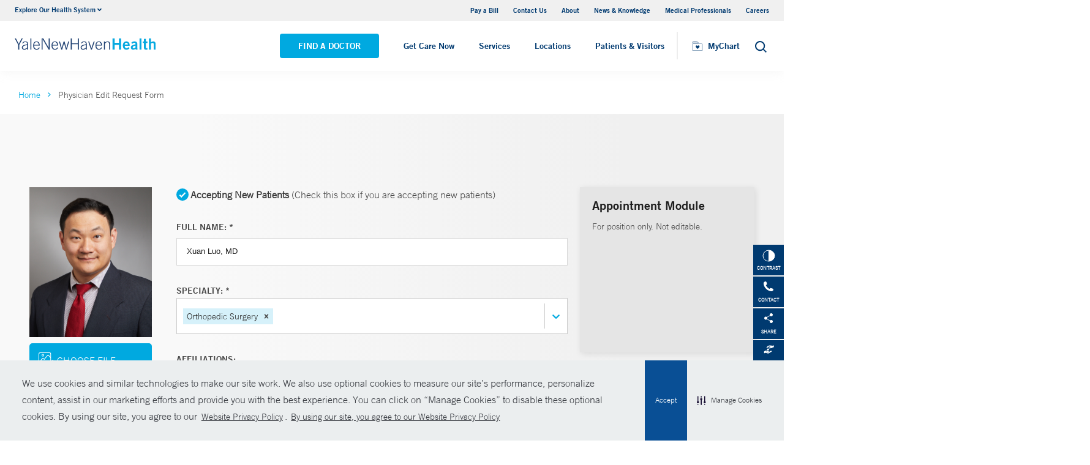

--- FILE ---
content_type: text/html; charset=utf-8
request_url: https://www.ynhhs.org/physicians/edit?id=1fad0844-e150-4bcd-b424-c4f50505d9e5
body_size: 14428
content:


<!DOCTYPE html>
<html lang="en" xmlns="http://www.w3.org/1999/xhtml">
<head>
    <title>Physician Edit Request Form</title><meta itemprop="name" content="Physician Edit Request Form" /><meta name="keywords" content="" /><meta name="description" content="" /><meta itemprop="description" content="" /><link rel="canonical" href="https://www.ynhhs.org/sitecore/content/Physicians/edit"></link>
    <meta charset="utf-8" />
    <meta name="viewport" content="width=device-width, initial-scale=1" />
    <link rel="apple-touch-icon" href="/Dist/img/apple-touch-icon.png" />
    <link rel="icon" type="image/x-icon" href="/Dist/img/favicon.ico" />
    <meta name="msapplication-TileColor" content="#da532c" />
    <meta name="analytics-site-name" content="Yale New Haven Health System" />

    

    <script src="/Dist/Scripts/jquery.min.js"></script>
    <script src="/Dist/Scripts/glide.js"></script>
    <script src="/Dist/Scripts/markerclustererplus.min.js"></script>

    <link href="/Dist/Styles/style.min.css?v=1117092902" rel="stylesheet" type="text/css" />

    
    
    

    <script src="https://js.hcaptcha.com/1/api.js?onload=onloadCallback&render=explicit" async defer></script>

<style>
#feedbackcaptcha { text-align: left; }
</style><script src="https://assets.adobedtm.com/be4705422c6a/247399b69a46/launch-d52a5ae2e559.min.js" async></script><!-- After adding this script, call setConsentBannerParams({uuid: <unique id> }) to set unique ID for a customer.  -->
<script
	defer
	data-strict-csp
	data-skip-css="false"
	src="https://cdn-prod.securiti.ai/consent/cookie-consent-sdk-loader-strict-csp.js"
	data-tenant-uuid="a2538e5d-3aa9-4bd6-805c-2bbf101e33e3"
	data-domain-uuid="2be6b37f-6279-43a9-9ed6-a0ded57ace42"
	data-backend-url="https://app.securiti.ai">
</script>
<script type="text/javascript" src="https://cdn-prod.securiti.ai/consent/auto_blocking/a2538e5d-3aa9-4bd6-805c-2bbf101e33e3/2be6b37f-6279-43a9-9ed6-a0ded57ace42.js"></script>
<link rel='stylesheet' type='text/css' href='https://cdn-prod.securiti.ai/consent/cookie-consent.css' />
<link rel='stylesheet' type='text/css' href='https://cdn-prod.securiti.ai/consent/styles/a2538e5d-3aa9-4bd6-805c-2bbf101e33e3/2be6b37f-6279-43a9-9ed6-a0ded57ace42.css' />

<style>
.cc-window{
color: #35383E;
  background-color: #F2F0F0;
}
</style>
</head>
<body class="theme-primary-sky">
    <!-- Google Tag Manager -->
<noscript><iframe src="//www.googletagmanager.com/ns.html?id=GTM-KPD7LW"
height="0" width="0" style="display:none;visibility:hidden"></iframe></noscript>
<script>(function(w,d,s,l,i){w[l]=w[l]||[];w[l].push({'gtm.start':
new Date().getTime(),event:'gtm.js'});var f=d.getElementsByTagName(s)[0],
j=d.createElement(s),dl=l!='dataLayer'?'&l='+l:'';j.async=true;j.src=
'//www.googletagmanager.com/gtm.js?id='+i+dl;f.parentNode.insertBefore(j,f);
})(window,document,'script','dataLayer','GTM-KPD7LW');</script>
<!-- End Google Tag Manager -->


    

    <!-- BEGIN NOINDEX -->
    <div class="mobile-main-nav">
        <a href="#main" class="skip-to-main-content-link">Skip to main content</a>
            <div class="mobile-main-nav__logo">
                <a href="https://www.ynhhs.org/">
                    <img src="/-/media/Images/Logo/YNHHS_hor_clr_484x127.ashx?h=127&amp;iar=0&amp;w=484&amp;hash=11E8047061263B1C6342665F74BC888B" alt="Yale New Haven Health logo" width="484" height="127" DisableWebEdit="True" />
                </a>
            </div>
                    <div class="mobile-main-nav__cta">
<a class="btn light-blue-filled" href="https://www.ynhhs.org/find-a-doctor" DisableWebEdit="True">Find a Doctor</a><a class="btn light-blue" href="https://www.ynhhs.org/get-care-now" DisableWebEdit="True">Get Care Now</a>            </div>
        <ul class="mobile-main-nav__main-menu">
                    <li class="mobile-main-nav__menu-item">
                            <button aria-expanded="false">
                                Services
                                <i class="fas fa-chevron-right dropdown-arrow"></i>
                            </button>
                                                    <div class="mobile-main-nav__panel">
                                <button class="mobile-main-nav__panel-return"><i class="fas fa-chevron-left dropdown-arrow"></i></button>
                                <div class="mobile-main-nav__panel-top">
                                    <h3>
                                        Services
                                    </h3>
                                    <button class="mobile-main-nav__panel-close"></button>
                                </div>
                                    <div class="mobile-main-nav__panel-main">
    <h4>Featured Specialties</h4>
        <ul>
                <li><a title="Aging (Geriatrics)" href="https://www.ynhhs.org/patient-care/aging" DisableWebEdit="True">Aging (Geriatrics)</a></li>
                <li><a title="Cancer (Oncology)" href="https://www.ynhhs.org/patient-care/Cancer" DisableWebEdit="True">Cancer (Oncology)</a></li>
                <li><a title="Children’s (Pediatrics)" href="https://www.ynhhs.org/patient-care/childrens-pediatrics" DisableWebEdit="True">Children’s (Pediatrics)</a></li>
                <li><a title="Digestive Disorders (Gastroenterology)" href="https://www.ynhhs.org/patient-care/digestive-disorders" DisableWebEdit="True">Digestive Disorders (Gastroenterology)</a></li>
                <li><a title="Heart &amp; Vascular" href="https://www.ynhhs.org/patient-care/heart" DisableWebEdit="True">Heart &amp; Vascular</a></li>
                <li><a href="https://www.ynhhs.org/health-at-home" DisableWebEdit="True">Home Healthcare</a></li>
                <li><a title="Mental Health (Psychiatry)" href="https://www.ynhhs.org/patient-care/Mental-Health" DisableWebEdit="True">Mental Health (Psychiatry)</a></li>
                <li><a title="Neurology &amp; Neurosurgery" href="https://www.ynhhs.org/patient-care/neurology-and-neurosurgery" DisableWebEdit="True">Neurology &amp; Neurosurgery</a></li>
                <li><a title="Orthopedics" href="https://www.ynhhs.org/patient-care/orthopedics" DisableWebEdit="True">Orthopedics</a></li>
                <li><a title="Primary Care" href="https://www.ynhhs.org/patient-care/primary-care" DisableWebEdit="True">Primary Care</a></li>
                <li><a title="Transplantation" href="https://www.ynhhs.org/patient-care/Transplantation" DisableWebEdit="True">Transplantation</a></li>
                <li><a title="Trauma &amp; Burn" href="https://www.ynhhs.org/patient-care/trauma-and-burn" DisableWebEdit="True">Trauma &amp; Burn</a></li>
                <li><a title="Women’s Health" href="https://www.ynhhs.org/patient-care/Womens-Health" DisableWebEdit="True">Women’s Health</a></li>
        </ul>
                                        <div class="mobile-main-nav__panel-cta">
                                            <a class="mobile-main-nav__menu-arrow" title="View All Services" href="https://www.ynhhs.org/patient-care">View All Services</a>
                                        </div>
                                    </div>
                                                                    <div class="mobile-main-nav__panel-bottom">
    <h4>More Care</h4>
        <ul>
                <li><a title="COVID-19 Vaccine" href="https://www.ynhhs.org/patient-care/covid-19" DisableWebEdit="True">COVID-19 Resources</a></li>
                <li><a title="For Medical Professionals" href="https://www.ynhh.org/medical-professionals" DisableWebEdit="True">For Medical Professionals</a></li>
                <li><a href="https://www.ynhhs.org/get-care-now" DisableWebEdit="True">Get Care Now</a></li>
                <li><a href="https://www.ynhhs.org/patient-care/pharmacy" DisableWebEdit="True">Pharmacy</a></li>
                <li><a title="Urgent Care" href="https://www.ynhhs.org/urgent-care" DisableWebEdit="True">Urgent Care</a></li>
        </ul>
                                    </div>
                            </div>
                    </li>
                    <li class="mobile-main-nav__menu-item">
                            <button aria-expanded="false">
                                Locations
                                <i class="fas fa-chevron-right dropdown-arrow"></i>
                            </button>
                                                    <div class="mobile-main-nav__panel">
                                <button class="mobile-main-nav__panel-return"><i class="fas fa-chevron-left dropdown-arrow"></i></button>
                                <div class="mobile-main-nav__panel-top">
                                    <h3>
                                        Locations
                                    </h3>
                                    <button class="mobile-main-nav__panel-close"></button>
                                </div>
                                    <div class="mobile-main-nav__panel-main">
    <h4>Location Type</h4>
        <ul>
                <li><a href="https://www.ynhhs.org/find-a-location#sort=relevancy&amp;numberOfResults=25&amp;f:facilitytype=[Outpatient%20Medical%20Centers]" DisableWebEdit="True">Ambulatory / Outpatient Care</a></li>
                <li><a href="https://www.ynhhs.org/find-a-location#f:facilitytype=[Blood%20Draw]" DisableWebEdit="True">Blood Draw</a></li>
                <li><a href="https://www.ynhhs.org/find-a-location#f:facilitytype=[Cancer%20(Oncology)]" DisableWebEdit="True">Cancer (Oncology)</a></li>
                <li><a href="https://www.ynhhs.org/find-a-location#f:facilitytype=[Occupational%20Care]" DisableWebEdit="True">Occupational Care</a></li>
                <li><a href="/find-a-location#f:facilitytype=[Primary Care]" DisableWebEdit="True">Primary Care</a></li>
                <li><a href="https://www.ynhhs.org/find-a-location#f:facilitytype=[Radiology]" DisableWebEdit="True">Radiology</a></li>
                <li><a href="https://www.ynhhs.org/urgent-care" DisableWebEdit="True">Urgent Care</a></li>
        </ul>
                                        <div class="mobile-main-nav__panel-cta">
                                            <a class="mobile-main-nav__menu-arrow" href="https://www.ynhhs.org/find-a-location">View All Our Locations</a>
                                        </div>
                                    </div>
                                                                    <div class="mobile-main-nav__panel-bottom">
    <h4>Hospitals and Multispecialty Locations</h4>
        <ul>
                <li><a title="Bridgeport Hospital" href="https://www.bridgeporthospital.org/" DisableWebEdit="True">Bridgeport Hospital</a></li>
                <li><a title="Greenwich Hospital" href="https://www.greenwichhospital.org/" DisableWebEdit="True">Greenwich Hospital</a></li>
                <li><a class="Lawrence + Memorial Hospital" href="https://www.lmhospital.org/" DisableWebEdit="True">Lawrence + Memorial Hospital</a></li>
                <li><a title="Northeast Medical Group" href="https://www.northeastmedicalgroup.org/find-a-doctor" DisableWebEdit="True">Northeast Medical Group</a></li>
                <li><a title="Smilow Cancer Hospital at Yale New Haven" href="https://www.ynhh.org/smilow" DisableWebEdit="True">Smilow Cancer Hospital at Yale New Haven</a></li>
                <li><a title="Westerly Hospital" href="https://www.westerlyhospital.org/" DisableWebEdit="True">Westerly Hospital</a></li>
                <li><a title="Yale Medicine" href="https://www.yalemedicine.org/" DisableWebEdit="True">Yale Medicine</a></li>
                <li><a href="https://www.ynhh.org/childrens-hospital" DisableWebEdit="True">Yale New Haven Children&#39;s Hospital</a></li>
                <li><a title="Yale New Haven Hospital" href="https://www.ynhh.org/" DisableWebEdit="True">Yale New Haven Hospital</a></li>
                <li><a title="Yale New Haven Psychiatric Hospital" href="https://www.ynhh.org/psychiatric" DisableWebEdit="True">Yale New Haven Psychiatric Hospital</a></li>
        </ul>
                                    </div>
                            </div>
                    </li>
                    <li class="mobile-main-nav__menu-item">
                            <button aria-expanded="false">
                                Patients &amp; Visitors
                                <i class="fas fa-chevron-right dropdown-arrow"></i>
                            </button>
                                                    <div class="mobile-main-nav__panel">
                                <button class="mobile-main-nav__panel-return"><i class="fas fa-chevron-left dropdown-arrow"></i></button>
                                <div class="mobile-main-nav__panel-top">
                                    <h3>
                                        Patients &amp; Visitors
                                    </h3>
                                    <button class="mobile-main-nav__panel-close"></button>
                                </div>
                                    <div class="mobile-main-nav__panel-main">
    <h4>Patients</h4>
        <ul>
                <li><a title="&lt;br/> Billing &amp; Insurance" href="https://www.ynhhs.org/patient-care/billing-insurance" DisableWebEdit="True">Billing &amp; Insurance</a></li>
                <li><a title="Classes &amp; Events" href="https://www.ynhhs.org/events" DisableWebEdit="True">Classes &amp; Events</a></li>
                <li><a title="Financial Assistance" href="https://www.ynhhs.org/patient-care/billing-insurance/Financial-assistance" DisableWebEdit="True">Financial Assistance</a></li>
                <li><a href="https://www.ynhhs.org/get-care-now" rel="noopener noreferrer" DisableWebEdit="True" target="_blank">Get Care Now</a></li>
                <li><a href="https://www.ynhhs.org/patient-care/language-services" DisableWebEdit="True">Language Services</a></li>
                <li><a href="https://www.ynhhs.org/patient-care/Patient-Rights-and-Responsibilities/no-surprise-billing" DisableWebEdit="True">No Surprises Act</a></li>
                <li><a title="Patient Guidelines" href="https://www.ynhhs.org/patients-visitors/preparing/visitor-policy" DisableWebEdit="True">Patient Guidelines</a></li>
                <li><a title="Patient Rights and Responsibilities" href="https://www.ynhhs.org/patient-care/Patient-Rights-and-Responsibilities" DisableWebEdit="True">Patient Rights and Responsibilities</a></li>
                <li><a title="Pay Your Bill" href="https://mychart.ynhhs.org/MyChart-PRD/" DisableWebEdit="True">Pay Your Bill</a></li>
        </ul>
                                        <div class="mobile-main-nav__panel-cta">
                                            <a class="mobile-main-nav__menu-arrow" href="https://www.ynhhs.org/patients-visitors">View All Patient &amp; Visitor Information</a>
                                        </div>
                                    </div>
                                                                    <div class="mobile-main-nav__panel-bottom">
    <h4>Patient Tools</h4>
        <ul>
                <li><a title="Make An Appointment" href="https://www.ynhhs.org/make-an-appointment" DisableWebEdit="True">Make An Appointment</a></li>
                <li><a href="https://mychart.ynhhs.org/" rel="noopener noreferrer" title="Prescription Refills" DisableWebEdit="True" target="_blank">Prescription Refills</a></li>
                <li><a title="Request Medical Records" href="https://www.ynhhs.org/online-tools/Request-Medical-Records" DisableWebEdit="True">Request Medical Records</a></li>
                <li><a href="https://www.ynhhs.org/employee-spotlight" DisableWebEdit="True">Thank Your Caregiver - ThinkThanks Employee Spotlight</a></li>
        </ul>
                                    </div>
                            </div>
                    </li>
        </ul>
        <div  class="mobile-main-nav__locations expand-menu">
            <button id="explore-menu-button" aria-controls="explore-menu-dropdown">
                Explore Our Health System<i class="fas fa-chevron-down dropdown-arrow"></i>
            </button>
            <ul class="mobile-main-nav__locations-items" role="menu" aria-labelledby="explore-menu-button" id="explore-menu-dropdown">
                        <li role="presentation">
                            <a role="menuitem" tabindex="-1" href="https://www.ynhhs.org/">Yale New Haven Health</a>
                        </li>
                        <li role="presentation">
                            <a role="menuitem" tabindex="-1" href="https://www.bridgeporthospital.org/">Bridgeport Hospital</a>
                        </li>
                        <li role="presentation">
                            <a role="menuitem" tabindex="-1" href="https://www.ynhh.org/childrens-hospital">Yale New Haven Children&#39;s Hospital</a>
                        </li>
                        <li role="presentation">
                            <a role="menuitem" tabindex="-1" href="https://www.greenwichhospital.org/">Greenwich Hospital</a>
                        </li>
                        <li role="presentation">
                            <a role="menuitem" tabindex="-1" href="https://www.lmhospital.org/">Lawrence + Memorial Hospital</a>
                        </li>
                        <li role="presentation">
                            <a role="menuitem" tabindex="-1" href="https://www.ynhh.org/psychiatric">Yale New Haven Psychiatric Hospital</a>
                        </li>
                        <li role="presentation">
                            <a role="menuitem" tabindex="-1" href="https://www.ynhh.org/smilow">Smilow Cancer Hospital</a>
                        </li>
                        <li role="presentation">
                            <a role="menuitem" tabindex="-1" href="https://www.ynhhs.org/urgent-care">Yale New Haven Health Urgent Care</a>
                        </li>
                        <li role="presentation">
                            <a role="menuitem" tabindex="-1" href="https://www.westerlyhospital.org/">Westerly Hospital</a>
                        </li>
                        <li role="presentation">
                            <a role="menuitem" tabindex="-1" href="https://www.ynhh.org/">Yale New Haven Hospital</a>
                        </li>
                        <li role="presentation">
                            <a role="menuitem" tabindex="-1" href="https://www.ynhhs.org/clinical-affiliates">Clinical Affiliates</a>
                        </li>
                        <li role="presentation">
                            <a role="menuitem" tabindex="-1" href="https://www.northeastmedicalgroup.org/">Northeast Medical Group</a>
                        </li>
            </ul>
        </div>
            <ul class="mobile-main-nav__utility-links">

                    <li><a href="https://mychart.ynhhs.org/MyChart-PRD/Billing/Summary" rel="noopener noreferrer" DisableWebEdit="True" target="_blank">Pay a Bill</a></li>
                    <li><a title="Contact Us" href="https://www.ynhhs.org/contact" DisableWebEdit="True">Contact Us</a></li>
                    <li><a title="About" href="https://www.ynhhs.org/about" DisableWebEdit="True">About</a></li>
                    <li><a title="News &amp; Knowledge" href="https://www.ynhhs.org/news-media/blog" DisableWebEdit="True">News &amp; Knowledge</a></li>
                    <li><a title="Medical Professionals" href="https://www.ynhhs.org/providers" DisableWebEdit="True">Medical Professionals</a></li>
                    <li><a title="Find a Hospital Near Me" href="https://www.ynhhs.org/careers" DisableWebEdit="True">Careers</a></li>
            </ul>
                <button class="mobile-main-nav__close" aria-label="Close Mobile Menu"></button>
    </div>





    <div class="utility-nav is-hidden-touch">
        <a href="#main" class="skip-to-main-content-link">Skip to main content</a>
        <div class="inner-container">
                <div class="dropdown">
                    <div class="dropdown-trigger">
                        <a class="dropdown-btn" aria-haspopup="true" aria-controls="dropdown-menu">
                            <span>Explore Our Health System</span>
                            <span class="icon is-small">
                                <i class="fas fa-angle-down" aria-hidden="true"></i>
                            </span>
                        </a>
                    </div>
                    <div class="dropdown-menu" role="menu">
                        <div class="dropdown-content">
                                    <a href="https://www.ynhhs.org/" class="dropdown-item">Yale New Haven Health</a>
                                    <a href="https://www.bridgeporthospital.org/" class="dropdown-item">Bridgeport Hospital</a>
                                    <a href="https://www.ynhh.org/childrens-hospital" class="dropdown-item">Yale New Haven Children&#39;s Hospital</a>
                                    <a href="https://www.greenwichhospital.org/" class="dropdown-item">Greenwich Hospital</a>
                                    <a href="https://www.lmhospital.org/" class="dropdown-item">Lawrence + Memorial Hospital</a>
                                    <a href="https://www.ynhh.org/psychiatric" class="dropdown-item">Yale New Haven Psychiatric Hospital</a>
                                    <a href="https://www.ynhh.org/smilow" class="dropdown-item">Smilow Cancer Hospital</a>
                                    <a href="https://www.ynhhs.org/urgent-care" class="dropdown-item">Yale New Haven Health Urgent Care</a>
                                    <a href="https://www.westerlyhospital.org/" class="dropdown-item">Westerly Hospital</a>
                                    <a href="https://www.ynhh.org/" class="dropdown-item">Yale New Haven Hospital</a>
                                    <a href="https://www.ynhhs.org/clinical-affiliates" class="dropdown-item">Clinical Affiliates</a>
                                    <a href="https://www.northeastmedicalgroup.org/" class="dropdown-item">Northeast Medical Group</a>
                        </div>
                    </div>
                </div>
            <div class="link-container">
<a href="https://mychart.ynhhs.org/MyChart-PRD/Billing/Summary" rel="noopener noreferrer" DisableWebEdit="True" target="_blank">Pay a Bill</a><a title="Contact Us" href="https://www.ynhhs.org/contact" DisableWebEdit="True">Contact Us</a><a title="About" href="https://www.ynhhs.org/about" DisableWebEdit="True">About</a><a title="News &amp; Knowledge" href="https://www.ynhhs.org/news-media/blog" DisableWebEdit="True">News &amp; Knowledge</a><a title="Medical Professionals" href="https://www.ynhhs.org/providers" DisableWebEdit="True">Medical Professionals</a><a title="Find a Hospital Near Me" href="https://www.ynhhs.org/careers" DisableWebEdit="True">Careers</a>                            </div>
        </div>
    </div>
    <header class="header">
        <div class="header__main-wrapper">
            <div class="header__container">
                <div class="header__logo">
                    <a href="https://www.ynhhs.org/">
                        <img src="/-/media/Images/Logo/YNHHS_hor_clr_484x127.ashx?h=127&amp;iar=0&amp;w=484&amp;hash=11E8047061263B1C6342665F74BC888B" alt="Yale New Haven Health logo" width="484" height="127" DisableWebEdit="True" />
                    </a>
                </div>
                <nav class="header__nav" aria-label="main navigation">
                        <ul class="header__nav-list">
                                            <li class="header__nav-item"><a class="light-blue-filled" href="https://www.ynhhs.org/find-a-doctor" DisableWebEdit="True">Find a Doctor</a></li>
                                            <li class="header__nav-item"><a class="light-blue" href="https://www.ynhhs.org/get-care-now" DisableWebEdit="True">Get Care Now</a></li>
                                                                <li class="header__nav-item has-submenu">
                                        <button class="active-trigger" aria-expanded="false">
                                            Services
                                        </button>
                                            <div class="drop-down">
                                                    <div class="drop-left">
                                                        <div class="drop-top">
    <div class="drop-top__left-inner">
        <h3>Featured Specialties</h3>
        <div>
                    <ul>
                            <li><a title="Aging (Geriatrics)" href="https://www.ynhhs.org/patient-care/aging" DisableWebEdit="True">Aging (Geriatrics)</a></li>
                            <li><a title="Cancer (Oncology)" href="https://www.ynhhs.org/patient-care/Cancer" DisableWebEdit="True">Cancer (Oncology)</a></li>
                            <li><a title="Children’s (Pediatrics)" href="https://www.ynhhs.org/patient-care/childrens-pediatrics" DisableWebEdit="True">Children’s (Pediatrics)</a></li>
                            <li><a title="Digestive Disorders (Gastroenterology)" href="https://www.ynhhs.org/patient-care/digestive-disorders" DisableWebEdit="True">Digestive Disorders (Gastroenterology)</a></li>
                            <li><a title="Heart &amp; Vascular" href="https://www.ynhhs.org/patient-care/heart" DisableWebEdit="True">Heart &amp; Vascular</a></li>
                            <li><a href="https://www.ynhhs.org/health-at-home" DisableWebEdit="True">Home Healthcare</a></li>
                    </ul>
                    <ul>
                            <li><a title="Mental Health (Psychiatry)" href="https://www.ynhhs.org/patient-care/Mental-Health" DisableWebEdit="True">Mental Health (Psychiatry)</a></li>
                            <li><a title="Neurology &amp; Neurosurgery" href="https://www.ynhhs.org/patient-care/neurology-and-neurosurgery" DisableWebEdit="True">Neurology &amp; Neurosurgery</a></li>
                            <li><a title="Orthopedics" href="https://www.ynhhs.org/patient-care/orthopedics" DisableWebEdit="True">Orthopedics</a></li>
                            <li><a title="Primary Care" href="https://www.ynhhs.org/patient-care/primary-care" DisableWebEdit="True">Primary Care</a></li>
                            <li><a title="Transplantation" href="https://www.ynhhs.org/patient-care/Transplantation" DisableWebEdit="True">Transplantation</a></li>
                            <li><a title="Trauma &amp; Burn" href="https://www.ynhhs.org/patient-care/trauma-and-burn" DisableWebEdit="True">Trauma &amp; Burn</a></li>
                    </ul>
        </div>
    </div>
                                                                                                                    </div>
                                                            <div class="drop-bottom">
                                                                <a class="drop-down__menu-arrow" title="View All Services" href="https://www.ynhhs.org/patient-care">View All Services</a>
                                                            </div>
                                                    </div>
                                                                                                    <div class="drop-right">
                                                        <div class="drop-top">
    <div class="drop-top__left-inner">
        <h3>More Care</h3>
        <div>
                    <ul class="">
                            <li><a title="COVID-19 Vaccine" href="https://www.ynhhs.org/patient-care/covid-19" DisableWebEdit="True">COVID-19 Resources</a></li>
                            <li><a title="For Medical Professionals" href="https://www.ynhh.org/medical-professionals" DisableWebEdit="True">For Medical Professionals</a></li>
                            <li><a href="https://www.ynhhs.org/get-care-now" DisableWebEdit="True">Get Care Now</a></li>
                            <li><a href="https://www.ynhhs.org/patient-care/pharmacy" DisableWebEdit="True">Pharmacy</a></li>
                            <li><a title="Urgent Care" href="https://www.ynhhs.org/urgent-care" DisableWebEdit="True">Urgent Care</a></li>
                    </ul>
        </div>
    </div>
                                                                                                                    </div>
                                                        <div class="drop-bottom"></div>
                                                    </div>
                                                <button class="drop-down__close"><span>close</span></button>
                                            </div>
                                    </li>
                                    <li class="header__nav-item has-submenu">
                                        <button class="active-trigger" aria-expanded="false">
                                            Locations
                                        </button>
                                            <div class="drop-down">
                                                    <div class="drop-left">
                                                        <div class="drop-top">
    <div class="drop-top__left-inner">
        <h3>Location Type</h3>
        <div>
                    <ul class="">
                            <li><a href="https://www.ynhhs.org/find-a-location#sort=relevancy&amp;numberOfResults=25&amp;f:facilitytype=[Outpatient%20Medical%20Centers]" DisableWebEdit="True">Ambulatory / Outpatient Care</a></li>
                            <li><a href="https://www.ynhhs.org/find-a-location#f:facilitytype=[Blood%20Draw]" DisableWebEdit="True">Blood Draw</a></li>
                            <li><a href="https://www.ynhhs.org/find-a-location#f:facilitytype=[Cancer%20(Oncology)]" DisableWebEdit="True">Cancer (Oncology)</a></li>
                            <li><a href="https://www.ynhhs.org/find-a-location#f:facilitytype=[Occupational%20Care]" DisableWebEdit="True">Occupational Care</a></li>
                            <li><a href="/find-a-location#f:facilitytype=[Primary Care]" DisableWebEdit="True">Primary Care</a></li>
                            <li><a href="https://www.ynhhs.org/find-a-location#f:facilitytype=[Radiology]" DisableWebEdit="True">Radiology</a></li>
                            <li><a href="https://www.ynhhs.org/urgent-care" DisableWebEdit="True">Urgent Care</a></li>
                    </ul>
        </div>
    </div>
                                                                                                                    </div>
                                                            <div class="drop-bottom">
                                                                <a class="drop-down__menu-arrow" href="https://www.ynhhs.org/find-a-location">View All Our Locations</a>
                                                            </div>
                                                    </div>
                                                                                                    <div class="drop-right">
                                                        <div class="drop-top">
    <div class="drop-top__left-inner">
        <h3>Hospitals and Multispecialty Locations</h3>
        <div>
                    <ul>
                            <li><a title="Bridgeport Hospital" href="https://www.bridgeporthospital.org/" DisableWebEdit="True">Bridgeport Hospital</a></li>
                            <li><a title="Greenwich Hospital" href="https://www.greenwichhospital.org/" DisableWebEdit="True">Greenwich Hospital</a></li>
                            <li><a class="Lawrence + Memorial Hospital" href="https://www.lmhospital.org/" DisableWebEdit="True">Lawrence + Memorial Hospital</a></li>
                            <li><a title="Northeast Medical Group" href="https://www.northeastmedicalgroup.org/find-a-doctor" DisableWebEdit="True">Northeast Medical Group</a></li>
                            <li><a title="Smilow Cancer Hospital at Yale New Haven" href="https://www.ynhh.org/smilow" DisableWebEdit="True">Smilow Cancer Hospital at Yale New Haven</a></li>
                    </ul>
                    <ul>
                            <li><a title="Westerly Hospital" href="https://www.westerlyhospital.org/" DisableWebEdit="True">Westerly Hospital</a></li>
                            <li><a title="Yale Medicine" href="https://www.yalemedicine.org/" DisableWebEdit="True">Yale Medicine</a></li>
                            <li><a href="https://www.ynhh.org/childrens-hospital" DisableWebEdit="True">Yale New Haven Children&#39;s Hospital</a></li>
                            <li><a title="Yale New Haven Hospital" href="https://www.ynhh.org/" DisableWebEdit="True">Yale New Haven Hospital</a></li>
                            <li><a title="Yale New Haven Psychiatric Hospital" href="https://www.ynhh.org/psychiatric" DisableWebEdit="True">Yale New Haven Psychiatric Hospital</a></li>
                    </ul>
        </div>
    </div>
                                                                                                                    </div>
                                                        <div class="drop-bottom"></div>
                                                    </div>
                                                <button class="drop-down__close"><span>close</span></button>
                                            </div>
                                    </li>
                                    <li class="header__nav-item has-submenu">
                                        <button class="active-trigger" aria-expanded="false">
                                            Patients &amp; Visitors
                                        </button>
                                            <div class="drop-down">
                                                    <div class="drop-left">
                                                        <div class="drop-top">
    <div class="drop-top__left-inner">
        <h3>Patients</h3>
        <div>
                    <ul>
                            <li><a title="&lt;br/> Billing &amp; Insurance" href="https://www.ynhhs.org/patient-care/billing-insurance" DisableWebEdit="True">Billing &amp; Insurance</a></li>
                            <li><a title="Classes &amp; Events" href="https://www.ynhhs.org/events" DisableWebEdit="True">Classes &amp; Events</a></li>
                            <li><a title="Financial Assistance" href="https://www.ynhhs.org/patient-care/billing-insurance/Financial-assistance" DisableWebEdit="True">Financial Assistance</a></li>
                            <li><a href="https://www.ynhhs.org/get-care-now" rel="noopener noreferrer" DisableWebEdit="True" target="_blank">Get Care Now</a></li>
                    </ul>
                    <ul>
                            <li><a href="https://www.ynhhs.org/patient-care/language-services" DisableWebEdit="True">Language Services</a></li>
                            <li><a href="https://www.ynhhs.org/patient-care/Patient-Rights-and-Responsibilities/no-surprise-billing" DisableWebEdit="True">No Surprises Act</a></li>
                            <li><a title="Patient Guidelines" href="https://www.ynhhs.org/patients-visitors/preparing/visitor-policy" DisableWebEdit="True">Patient Guidelines</a></li>
                            <li><a title="Patient Rights and Responsibilities" href="https://www.ynhhs.org/patient-care/Patient-Rights-and-Responsibilities" DisableWebEdit="True">Patient Rights and Responsibilities</a></li>
                    </ul>
        </div>
    </div>
                                                                                                                    </div>
                                                            <div class="drop-bottom">
                                                                <a class="drop-down__menu-arrow" href="https://www.ynhhs.org/patients-visitors">View All Patient &amp; Visitor Information</a>
                                                            </div>
                                                    </div>
                                                                                                    <div class="drop-right">
                                                        <div class="drop-top">
    <div class="drop-top__left-inner">
        <h3>Patient Tools</h3>
        <div>
                    <ul class="">
                            <li><a title="Make An Appointment" href="https://www.ynhhs.org/make-an-appointment" DisableWebEdit="True">Make An Appointment</a></li>
                            <li><a href="https://mychart.ynhhs.org/" rel="noopener noreferrer" title="Prescription Refills" DisableWebEdit="True" target="_blank">Prescription Refills</a></li>
                            <li><a title="Request Medical Records" href="https://www.ynhhs.org/online-tools/Request-Medical-Records" DisableWebEdit="True">Request Medical Records</a></li>
                            <li><a href="https://www.ynhhs.org/employee-spotlight" DisableWebEdit="True">Thank Your Caregiver - ThinkThanks Employee Spotlight</a></li>
                    </ul>
        </div>
    </div>
                                                                                                                    </div>
                                                        <div class="drop-bottom"></div>
                                                    </div>
                                                <button class="drop-down__close"><span>close</span></button>
                                            </div>
                                    </li>
                        </ul>
                </nav>
                <div class="header__right  ">
                    <div class="header__right-wrapper">
<a href="https://mychart.ynhhs.org/MyChart-PRD/Authentication/Login" rel="noopener noreferrer" hasDisableWebEdit="True" target="_blank"><img src="/-/media/Images/Icons/Header-Icons/icon-mychart-header.ashx?iar=0&amp;hash=65F8CEB084B4838CD046EF032FAA6222" alt="My chart icon, a folder with a heart in the middle." DisableWebEdit="True" />                            <span>MyChart</span>
</a>                        <button class="header__search" aria-expanded="false">
                            <span>Search</span>
                            <img src="/-/media/Images/Icons/Header-Icons/icon-search.ashx?iar=0&amp;hash=9B497E70A197DB7B978628BC7F382EB4" class="icon-default" alt="Search icon magnifying glass" title="Search icon magnifying glass" DisableWebEdit="True" />
                            <img src="/-/media/Images/Icons/Header-Icons/close-search.ashx?iar=0&amp;hash=ADF7FAD1D54E8EA37EB30B6DB3D09526" class="icon-active" alt="close search" DisableWebEdit="True" />
                        </button>
                    </div>
                    <button class="header__burger" aria-label="menu" aria-expanded="false">
                        <span></span>
                        <span></span>
                        <span></span>
                    </button>
                </div>
            </div>
            <div class="main-search-nav">
                <div class="main-search-nav__wrapper">
                    <button class="main-search-nav__panel-close" aria-label="close menu"></button>
                    <a class="main-search-nav__logo" href="/">
                        <img src="/-/media/Images/Logo/YNHHS_hor_clr_484x127.ashx?h=127&amp;iar=0&amp;w=484&amp;hash=11E8047061263B1C6342665F74BC888B" alt="Yale New Haven Health logo" width="484" height="127" DisableWebEdit="True" />
                    </a>
                    <img src="/-/media/Images/Icons/Header-Icons/icon-search.ashx?iar=0&amp;hash=9B497E70A197DB7B978628BC7F382EB4" class="main-search-nav__search-identifier" alt="Search icon magnifying glass" title="Search icon magnifying glass" DisableWebEdit="True" />
                    <div id="mobileNavSearchIcon" class="input-container">
                        



<script>
    document.addEventListener("CoveoSearchEndpointInitialized", function() {
        var searchboxElement = document.getElementById("coveo234hj23");
        searchboxElement.addEventListener("CoveoComponentInitialized", function() {
            CoveoForSitecore.initSearchboxIfStandalone(searchboxElement, "https://www.ynhhs.org/search");
        });
    })
</script>    <div id="coveo234hj23_container" class="coveo-for-sitecore-search-box-container"
           data-prebind-maximum-age='currentMaximumAge'
  data-pipeline='Site Search Pipeline'
>
        <div id="coveo234hj23"
             class="CoveoSearchbox"
               data-enable-omnibox='true'
  data-prebind-maximum-age='currentMaximumAge'
  data-pipeline='Site Search Pipeline'
  data-placeholder='Search'
  data-clear-filters-on-new-query='false'
>
            
            
<script type="text/javascript">
    document.addEventListener("CoveoSearchEndpointInitialized", function() {
        var componentId = "coveo234hj23";
        var componentElement = document.getElementById(componentId);

        function showError(error) {
                console.error(error);
        }

        function areCoveoResourcesIncluded() {
            return typeof (Coveo) !== "undefined";
        }

        if (areCoveoResourcesIncluded()) {
            var event = document.createEvent("CustomEvent");
            event.initEvent("CoveoComponentInitialized", false, true);
            
            setTimeout(function() {
                componentElement.dispatchEvent(event);
            }, 0);
        } else {
            componentElement.classList.add("invalid");
            showError("The Coveo Resources component must be included in this page.");
        }
    });
</script>
            <div class="CoveoForSitecoreBindWithUserContext"></div>
            <div class="CoveoForSitecoreExpressions"></div>
            <div class="CoveoForSitecoreConfigureSearchHub" data-sc-search-hub="search"></div>
        </div>
        
    </div>

                    </div>
                    <div class="main-search-nav__bottom">
                                <div class="main-search-nav__left">
                                    <h3>Popular Services</h3>
                                    <ul>
                                            <li><a href="https://www.ynhhs.org/patient-care/digestive-disorders">Gastroenterology</a></li>
                                            <li><a href="https://www.ynhhs.org/patient-care/neurology-and-neurosurgery">Neurology &amp; Neurosurgery</a></li>
                                            <li><a href="https://www.ynhhs.org/patient-care/primary-care">Primary Care</a></li>
                                    </ul>
                                    <a class="btn has-arrow" href="https://www.ynhhs.org/patient-care">View All Services</a>
                                </div>
                                <div class="main-search-nav__center">
                                    <h3>Popular Locations</h3>
                                    <ul>
                                            <li><a href="/locations/north-haven-6-devine-street">North Haven Medical Center</a></li>
                                            <li><a href="/locations/trumbull-5520-park-avenue-medical-center">Park Avenue Medical Center</a></li>
                                            <li><a href="/locations/new-haven-20-york-street">Yale New Haven Hospital - York Street Campus</a></li>
                                    </ul>
                                    <a class="btn has-arrow" href="https://www.ynhhs.org/find-a-location">View All Locations</a>
                                </div>
                                <div class="main-search-nav__right">
                                    <h4>Frequent Searches</h4>
                                        <ul>
                                                <li>
                                                    <a href="https://www.ynhhs.org/online-tools/Request-Medical-Records">Medical Records</a>
                                                </li>
                                                <li>
                                                    <a rel="noopener noreferrer" href="https://mychart.ynhhs.org/MyChart-PRD/" target="_blank">MyChart</a>
                                                </li>
                                                <li>
                                                    <a href="https://www.ynhhs.org/patient-care/primary-care">Primary Care Physician</a>
                                                </li>
                                        </ul>
                                </div>
                    </div>
                </div>
            </div>
        </div>
    </header>
<script>
    
</script>

    <!--Toolbar Desktop -->
    <div class="main-right-box toolbar toolbar-desktop is-hidden-touch">
        <!-- Contrast -->
        <div class="toolbar-box">
            <div class="icon">
                <img src="/Dist/img/contrast-icon.svg" alt="">
            </div>
            <p class="label">Contrast</p>
            <div class="field slide-field">
                <div class="share-container">
                    <div><span>Off</span></div>
                    <div>
                        <input id="switchRoundedDefault" type="checkbox" name="switchRoundedDefault" class="switch is-rounded contrast-checkbox desktop-input" aria-label="Enable high‑contrast mode">
                        <label for="switchRoundedDefault"></label>
                    </div>
                    
                    <div><span>On</span></div>
                </div>

            </div>
        </div>
            <!-- Contact -->
            <a class="toolbar-box" href="https://www.ynhhs.org/contact" target="_blank">
                <div class="icon">
                    <img src="/Dist/img/contact-icon.svg" alt="">
                </div>
                <p class="label">Contact</p>
            </a>
        <!-- Share -->
        <div class="toolbar-box">
            <div class="icon">
                <img src="/Dist/img/share-icon.svg" alt="">
            </div>
            <p class="label">Share</p>
            <div class="slide-field share">
                <div class="share-container">
                    <div>
                        <a href="/cdn-cgi/l/email-protection#[base64]" title="Share through e-mail"><i class="far fa-envelope"></i></a>
                    </div>
                    <div>
                        <a href="javascript:openFacebookShareModal(&#39;https://www.ynhhs.org/physicians/edit?id=1fad0844-e150-4bcd-b424-c4f50505d9e5&#39;, 520, 350)" title="Share through Facebook"><i class="fab fa-facebook-f"></i></a>
                    </div>
                    <div>
                        <a href="javascript:openTwitterShareModal(&#39;https://www.ynhhs.org/physicians/edit?id=1fad0844-e150-4bcd-b424-c4f50505d9e5&#39;, &#39;Physician Edit Request Form&#39;, 520, 350)" title="Share through Twitter"><i class="fab fa-twitter"></i></a>
                    </div>
                </div>
            </div>
        </div>
            <!-- Donate -->
            <a class="toolbar-box" href="https://www.givetoynhh.org/" target="_blank">
                <div class="icon">
                    <img src="/Dist/img/donate-icon.svg" alt="">
                </div>
                <p class="label">Donate</p>
            </a>

            <!-- MyChart -->
            <a class="toolbar-box" href="https://mychart.ynhhs.org/MyChart-PRD/Authentication/Login" target="_blank">
                <div class="icon">
                    <img src="/Dist/img/mychar-icon.svg" alt="">
                </div>
                <p class="label">MyChart</p>
            </a>
    </div>
    <!--Toolbar Mobile -->
    <div class="main-right-box toolbar toolbar-mobile is-hidden-desktop">
        <div class="toolbar-box help">
            <div class="icon">
                <i class="far fa-hand-point-up"></i>
            </div>
            <p class="label">Help</p>
            <div class="field menu-slideout">
                <!-- Contrast -->
                <div class="toolbar-box mobile">
                    <div class="icon">
                        <img src="/Dist/img/contrast-icon.svg" alt="">
                    </div>
                    <p class="label">Contrast</p>
                    <div class="field slide-field">
                        <div><span>Off</span></div>
                        <div>
                            <input id="switchRoundedMobile" type="checkbox" name="switchRoundedMobile" class="switch is-rounded contrast-checkbox mobile-input" aria-label="Enable high‑contrast mode">
                            <label for="switchRoundedMobile"></label>
                        </div>
                        <div><span>On</span></div>
                    </div>
                </div>
                    <!-- Contact -->
                    <a class="toolbar-box mobile" href="https://www.ynhhs.org/contact" target="_blank">
                        <div class="icon">
                            <img src="/Dist/img/contact-icon.svg" alt="">
                        </div>
                        <p class="label">Contact</p>
                    </a>
                <!-- Share -->
                <div class="toolbar-box mobile">
                    <div class="icon">
                        <img src="/Dist/img/share-icon.svg" alt="">
                    </div>
                    <p class="label">Share</p>
                    <div class="slide-field share">
                        <div class="share-container">
                            <div>
                                <a href="/cdn-cgi/l/email-protection#[base64]" title="Share through e-mail"><i class="far fa-envelope"></i></a>
                            </div>
                            <div>
                                <a href="javascript:openFacebookShareModal(&#39;https://www.ynhhs.org/physicians/edit?id=1fad0844-e150-4bcd-b424-c4f50505d9e5&#39;, 520, 350)" title="Share through Facebook"><i class="fab fa-facebook-f"></i></a>
                            </div>
                            <div>
                                <a href="javascript:openTwitterShareModal(&#39;https://www.ynhhs.org/physicians/edit?id=1fad0844-e150-4bcd-b424-c4f50505d9e5&#39;, &#39;Physician Edit Request Form&#39;, 520, 350)" title="Share through Twitter"><i class="fab fa-twitter"></i></a>
                            </div>
                        </div>
                    </div>
                </div>
                    <!-- Donate -->
                    <a class="toolbar-box" href="https://www.givetoynhh.org/" target="_blank">
                        <div class="icon">
                            <img src="/Dist/img/donate-icon.svg" alt="">
                        </div>
                        <p class="label">Donate</p>
                    </a>
                                    <!-- MyChart -->
                    <a class="toolbar-box" href="https://mychart.ynhhs.org/MyChart-PRD/Authentication/Login" target="_blank">
                        <div class="icon">
                            <img src="/Dist/img/mychar-icon.svg" alt="">
                        </div>
                        <p class="label">MyChart</p>
                    </a>
            </div>
        </div>
        
    </div>
<!-- Main Navigation Helpers -->

    <div class="dropdown-overlay"></div>
    <!-- END NOINDEX -->

<div class="container doctor-bio-page">
    <main id="main">
        <!-- BEGIN NOINDEX -->
    <div class="inner-container-main">
        <ul class="breadcrumb">
                <li><a class="home" href="https://www.ynhhs.org/">Home</a></li>



                <li><div>Physician Edit Request Form</div></li>
        </ul>
    </div>
    <!-- END NOINDEX -->
    <div class="">
        <div class="">
            <div class="" id="doctor_container_new"></div>
        </div>
    </div>
    <script data-cfasync="false" src="/cdn-cgi/scripts/5c5dd728/cloudflare-static/email-decode.min.js"></script><script>
        window.physicianData = {"sitecoreId":"1fad0844-e150-4bcd-b424-c4f50505d9e5","berylId":"928276","fullName":"Xuan Luo, MD","imagePath":"https://www.ynhhs.org/-/media/Images/Physicians/YaleMedecine/Xuan-Luo-217202342714.ashx","specialties":"Orthopedic Surgery","conditionsAndTreatments":"Elbow Surgery, Hand and Upper Extremity Surgery, Shoulder Arthroscopy","gender":"Male","affiliations":"Yale Medicine","languages":"English","yearsInPractice":"","education":"Tufts University School of Medicine","internship":"Harvard University","residency":"Harvard Medical School","fellowship":"Brigham & Women's Hospital","bookOnline":"","acceptingNewPatients":true,"telehealth":true,"locations":[{"id":"961b1b24c8a549c587f3943214cc1f01","name":"Yale Physicians Building","addressLine1":"800 Howard Ave","addressLine2":"First Floor","city":"New Haven","state":"CT","zipcode":"06519","phonenumber":"(877) 925-3637","fax":"(203) 737-1209"},{"id":"993b67757f714f54976947fb1d806df4","name":"Yale Orthopaedics","addressLine1":"800 Boston Post Road","addressLine2":"Building 3","city":"Guilford","state":"CT","zipcode":"06437","phonenumber":"(877) 925-3637","fax":"(203) 737-1209"},{"id":"90c8b042c67e433f9c49c465e6a6f202","name":"","addressLine1":"48 Wellington Rd","addressLine2":"","city":"Milford","state":"CT","zipcode":"06461","phonenumber":"(877) 925-3637","fax":"(203) 737-1209"}],"insurances":"AETNA;ANTHEM BC/BS;CIGNA GATEKEEPER PRO;CIGNA HEALTHCARE;COMMUNITY CARE NETWORK;COMPWORKS;CONNECTICARE;CONSUMER HEALTH NETWORK;CORVEL;FIRST HEALTH NETWORK;FOCUS HEALTHCARE;GREAT WEST;HEALTHCARE VALUE MANAGEMENT;HUMANA;HUSKY;MANAGED COMP;MEDICAID;MEDICARE;MULTIPLAN;OXFORD HEALTH PLANS;PREFERRED HEALTH WORKS;PRIME HEALTH SERVICES;PRIVATE HEALTHCARE SYSTEM (PHCS);TRICARE - HEALTH NET FEDERAL;TRICARE/CHAMPUS;UNITED HEALTHCARE;WELLCARE","biography":"<p>Xuan Luo, MD, is a hand, shoulder, and elbow surgeon who cares for patients of all ages. He treats carpal tunnel syndrome, forearm fractures, and other problems that affect the upper extremities. He has a special interest in degenerative diseases of the hand, including arthritis in the hand and the fingers.<br /></p>\r\n<p>For many new patients, Dr. Luo starts by providing a nonsurgical approach, such as physical therapy or an injection. If those methods don’t help, he may propose a surgical procedure to restore as much function as possible, relieve pain, or at least stop a problem from getting worse.   \r\n</p>\r\n<p>“I try to be realistic with all of my patients,” Dr. Luo says. “Different conditions affecting the upper extremities will have different amounts of recovery, and while most patients do very well with treatment, some may not recover 100 percent.” He works with other specialists in imaging, physical therapy, and other fields to achieve the best possible results. “At Yale, it helps that we all talk to each other and we provide everything in one place,” he says.   \r\n</p>\r\n<p>Both of Dr. Luo’s parents were doctors, but he initially wanted to pursue engineering. In college, he began thinking about medicine and soon realized he could combine both of his interests as an orthopedist. “Bones are kind of simple. They're just structure, and tendons are just ropes. They're support,” he says. “And because these parts are simple enough for us to understand, we can put things in to augment a bone that's brittle or broken, or augment a tendon that's not strong enough, or change things around somehow to help the body function better.”   \r\n</p>\r\n<p>Dr. Luo urges anyone with pain or movement issues in their hand, elbow, or shoulder to seek care from a specialist. “While it is very adaptable, the hand is prone to stiffness,” he says. So, any misstep in treatment, such as wearing a splint for a long time, can sometimes do more harm than good, he adds.\r\n  \r\n</p>\r\n<p>Dr. Luo is an assistant professor of orthopedics and rehabilitation at Yale School of Medicine.\r\n  \r\n</p>\r\n<p>               \r\n  \r\n</p>\r\n<p> \r\n  </p>","generalcomments":null,"contactName":null,"contactPhone":null,"contactEmail":null};
        window.taxonomies = {"specialties":"All,Addiction Recovery,Anesthesiology,Breast Cancer,Cancer,Childrens,Childrens Allergy and Immunology,Childrens Anesthesia and Pain Management,Childrens Cancer,Childrens Dentistry,Childrens Dermatology,Childrens Diabetes and Endocrinology,Childrens Digestive Health,Childrens Ear Nose and Throat,Childrens Emergency Services,Childrens Fetal Care,Childrens Genetics,Childrens Gynecology,Childrens Heart and Vascular,Childrens Infectious Disease,Childrens Kidney Disease,Childrens Mental Health,Childrens Neurology and Neurosurgery,Childrens Opthalmology,Childrens Orthopedics,Childrens Pulmonology,Childrens Radiology,Childrens Rehabilitation,Childrens Rheumatology,Childrens Sleep Medicine,Childrens Surgery,Childrens Thyroid Disorders,Childrens Toxicology,Childrens Transplantation,Childrens Trauma Burn,Childrens Urology,Dentistry,Dermatology,Diabetes and Endocrinology,Digestive Disorders,Ear Nose Throat,Emergency Care,Genetics,Geriatrics,Gynecology,Heart and Vascular,Hematology,Hepatology,Holistic Medicine,Hospice Palliative Care,Home Hospital,Home Healthcare,Hospitalist,Hyperbaric Wound Care,Immunology and Allergy,Infectious Disease,Kidney Disease,Laboratory Medicine,Maternity,Mental Health,Neonatal Care,Nephrology,Neurology and Neurosurgery,Nutrition,Occupational Health,Ophthalmology,Orthopedics,Pain Management,Palliative Care,Pathology,Pharmacy,Physical Therapy Rehabilitation,Plastic Surgery,Podiatry,Primary Care,Pulmonology,Radiology,Rheumatology,Sleep Medicine,Surgery,Telehealth,Transplantation,Trauma and Burn,Urgent Care,Urology,Weight Loss Bariatric Surgery,Wound Care,Womens Health","conditionsAndTreatments":"Addiction Recovery,Advanced Endoscopy,AIDS Care,Ambulatory Surgery,Anesthesiology,Bariatric Surgery,Blood Management Services,Brain Disorders,Breast Cancer,Cardiothoracic Surgery,Cervical Cancer,Colonoscopy,CyberKnife Center,Dental Center,Dermatology,Diabetes and Endocrinology,Diagnostic Radiology,Dialysis,Drug Allergies,Ear Nose and Throat,Emergency Services,Endocine Cancers,Food Allergies,Gamma Knife Services,Gastrointestinal Cancers,Gynecologic Cancers,Head and Neck Cancers,Heart and Vascular,Hematology,Hepatology,Hyperbaric Medicine,Infertility InVitro Fertilization,Intensive Care Unit,Kidney Disease,Laboratory Medicine,Leukemia,Liver Disease,Lung Cancer,Lymphoma,Mammography,Maternity,Melanoma,Motility Program,Muscular Dystrophy Program,Musculoskeletal Care,Neonatal Care,Nephrology,Neurology and Neurosurgery,Nutrition,Obesity Surgery,Occupational Health,Oral and Maxillofacial Surgery,Orthopedics,Outpatient Services,Ovarian Cancer,Pain Management,Pathology,Pediatric Hematology and Oncology,Plastic and Reconstructive Surgery,Prostate and Urologic Cancers,Radiology,Respiratory Services,Rheumatology,Sarcoma,Skin Cancer,Skin Conditions,Speech Pathology,Spine Center,Stroke,Surgery,Thoracic Oncology,Toxicology and Poisoning,Tumors,Uterine Cancer,Vascular Surgery,Worker Health Solutions,Wound Care"};
        window.recaptcha = "7f19cb52-7eaf-4e00-9b9d-ed15a8ef1ea1";
    </script>

    </main>
</div>
    <!-- BEGIN NOINDEX -->
    <div class="container full-width">
        <footer class="footer">
            <div class="content inner-container">
                <div class="columns is-desktop">
                    <div class="column is-narrow-desktop white">
                        <div>

                                <a href="https://www.ynhhs.org/">
                                    <picture><source srcset="/-/media/Images/Logo/YNHHS/logoynhh2x.ashx?mh=75&mw=128&hash=D610B41CB188540CD323C7D0702581D7" media="(max-width: 575px)" /><source srcset="/-/media/Images/Logo/YNHHS/logoynhh2x.ashx?mh=75&mw=128&hash=D610B41CB188540CD323C7D0702581D7" media="(max-width: 767px)" /><source srcset="/-/media/Images/Logo/YNHHS/logoynhh2x.ashx?mh=75&mw=128&hash=D610B41CB188540CD323C7D0702581D7" media="(max-width: 991px)" /><source srcset="/-/media/Images/Logo/YNHHS/logoynhh2x.ashx?mh=75&mw=128&hash=D610B41CB188540CD323C7D0702581D7" media="(max-width: 1199px)" /><img src="/-/media/Images/Logo/YNHHS/logoynhh2x.ashx?mh=75&mw=128&hash=D610B41CB188540CD323C7D0702581D7" alt="Yale New Haven Health logo"/></picture>
                                </a>
                                                                    <a href="https://www.bridgeporthospital.org/">Bridgeport Hospital</a>
                                        <a href="https://www.ynhh.org/childrens-hospital">Yale New Haven Children&#39;s Hospital</a>
                                        <a href="https://www.greenwichhospital.org/">Greenwich Hospital</a>
                                        <a href="https://www.lmhospital.org/">Lawrence + Memorial Hospital</a>
                                        <a href="https://www.ynhh.org/psychiatric">Yale New Haven Psychiatric Hospital</a>
                                        <a href="https://www.ynhh.org/smilow">Smilow Cancer Hospital</a>
                                        <a href="https://www.ynhhs.org/urgent-care">Yale New Haven Health Urgent Care</a>
                                        <a href="https://www.westerlyhospital.org/">Westerly Hospital</a>
                                        <a href="https://www.ynhh.org/">Yale New Haven Hospital</a>
                                        <a href="https://www.ynhhs.org/clinical-affiliates">Clinical Affiliates</a>
                                        <a href="https://www.northeastmedicalgroup.org/">Northeast Medical Group</a>
                        </div>
                    </div>

                    <div class="column">
                        <!-- Slogan Text -->
                            <div class="columns m-b-0">
                                <div class="column p-b-0 p-r-0">
                                    <div class="slogan-container">
                                        <p class="slogan">With the greatest of care.</p>
                                        <hr />
                                    </div>
                                </div>
                            </div>

                        <!-- Column Links -->
                        <div class="columns is-desktop">
                                    <div class="column">
                                        <div class="footer-link-container">
                                                <p class="footer-header">For Patients</p>
                                            <a href="https://www.ynhhs.org/find-a-location" DisableWebEdit="True">find a location</a><a title="Find a doctor or specialist" href="https://www.ynhhs.org/find-a-doctor" DisableWebEdit="True">Find a Doctor or Specialist</a><a title="Find a job" href="https://www.ynhhs.org/careers" DisableWebEdit="True">Find a job</a><a href="https://mychart.ynhhs.org/" DisableWebEdit="True">Log into MyChart</a><a href="https://mychart.ynhhs.org/MyChart-PRD/" DisableWebEdit="True">Pay My Bill</a><a title="View news &amp; events" href="https://www.ynhhs.org/news-media" DisableWebEdit="True">View news &amp; events</a><a title="Become a vendor" href="https://www.ynhhs.org/vendors" DisableWebEdit="True">Become a vendor</a>                                        </div>
                                    </div>
                                    <div class="column">
                                        <div class="footer-link-container">
                                                <p class="footer-header">Find Information For</p>
                                            <a title="Providers" href="https://www.ynhhs.org/providers" DisableWebEdit="True">Providers</a><a title="Job Seekers" href="https://www.ynhhs.org/careers" DisableWebEdit="True">Job Seekers</a><a href="http://portal.ynhh.org/" DisableWebEdit="True">Employees</a><a href="https://www.ynhhs.org/giving" DisableWebEdit="True">giving</a><a title="Media" href="https://www.ynhhs.org/news-media" DisableWebEdit="True">Media</a><a title="Vendors" href="https://www.ynhhs.org/vendors" DisableWebEdit="True">Vendors</a><a class="cmp-revoke-consent" href="http://#" DisableWebEdit="True">Manage Cookie Preferences</a>                                        </div>
                                    </div>

                            <div class="column">
                                <div class="footer-link-container">
                                        <p class="footer-header">Contact Us</p>

                                        <p class="address">
Yale New Haven Health System<br />

                                            789 Howard Avenue<br/> New Haven, CT 06519<br/>
                                        </p>

                                    <!-- Social Links -->
                                        <div class="social-icons">
                                                <a href="https://www.facebook.com/ynhhs/" title="Facebook"><i class="fab fa-facebook-f"></i></a>
                                                <a href="https://twitter.com/ynhhealth" title="Twitter"><i class="fab fa-twitter"></i></a>
                                                <a href="https://www.linkedin.com/company/yale-new-haven-health-system" title="LinkedIn"><i class="fab fa-linkedin-in"></i></a>
                                                <a href="https://www.instagram.com/yalenewhavenhealth/" title="Instagram"><i class="fab fa-instagram"></i></a>
                                                <a href="https://www.youtube.com/@yalenewhavenhealth" title="YouTube"><i class="fab fa-youtube"></i></a>
                                        </div>
                                </div>
                            </div>
                        </div>
                        <div class="columns p-t-0 awards-row">
                            <div class="row is-full">
                                <!-- Awards -->
                            </div>
                        </div>

                        <!-- Utility Navigation -->
                        <div class="columns p-t-0">
                            <div class="column is-12">
                                <div class="bottom-copy">
                                    <p>&#169; Copyright 2026 Yale New Haven Health</p>
                                        <div class="site-links">
<a title="Policies" href="https://www.ynhhs.org/policies" DisableWebEdit="True">Policies</a><a href="http://portal.ynhh.org/" rel="noopener noreferrer" title="For Employees" DisableWebEdit="True" target="_blank">For Employees</a><a href="https://www.ynhhs.org/policies#nond" rel="noopener noreferrer" title="For Employees" DisableWebEdit="True" target="_blank">Non-discrimination</a><a title="Contact Us" DisableWebEdit="True">Contact Us</a>                                        </div>
                                </div>
                            </div>
                        </div>
                    </div>
                </div>
            </div>
        </footer>
    </div>
    <!-- END NOINDEX -->
<link rel="stylesheet" href="/Coveo/Hive/css/CoveoFullSearch.css" />
<link rel="stylesheet" href="/Coveo/Hive/css/CoveoForSitecore.css" />
<script class="coveo-script" type="text/javascript" src='/Coveo/Hive/js/CoveoJsSearch.Lazy.min.js'></script>
<script class="coveo-for-sitecore-script" type="text/javascript" src='/Coveo/Hive/js/CoveoForSitecore.Lazy.min.js'></script>
<script type="text/javascript" src="/Coveo/Hive/js/cultures/en.js"></script>

<div>


    
    
    <!-- Resources -->
    <div id="coveo3a949f41"
         class="CoveoForSitecoreContext"
                    data-sc-should-have-analytics-component='true'
            data-sc-analytics-enabled='true'
            data-sc-current-language='en'
            data-prebind-sc-language-field-name='fieldTranslator'
            data-sc-language-field-name='_language'
            data-sc-labels='{&quot;Ascending&quot; : &quot;Ascending&quot; , &quot;Descending&quot; : &quot;Descending&quot; , &quot;Creation Time&quot; : &quot;Creation time.&quot; , &quot;Last Time Modified&quot; : &quot;Last time modified.&quot; , &quot;Language&quot; : &quot;Language&quot; , &quot;Uniform resource identifier&quot; : &quot;URI&quot; , &quot;Created&quot; : &quot;Created&quot; , &quot;Created By&quot; : &quot;Created by&quot; , &quot;Template&quot; : &quot;Template&quot; , &quot;Updated By&quot; : &quot;Updated by&quot; , &quot;If the problem persists contact the administrator.&quot; : &quot;If the problem persists contact the administrator.&quot; , &quot;Search is currently unavailable&quot; : &quot;Oops! Something went wrong on the server.&quot;}'
            data-sc-maximum-age='900000'
            data-sc-page-name='edit'
            data-sc-page-name-full-path='/sitecore/content/Physicians/edit'
            data-sc-index-source-name='Coveo_web_index - YNH-DEV'
            data-sc-is-in-experience-editor='false'
            data-sc-is-user-anonymous='true'
            data-sc-item-uri='sitecore://web/{320CC3DD-D6F0-4FCC-BFA4-F2B16C1F9E05}?lang=en&amp;ver=1'
            data-sc-item-id='320cc3dd-d6f0-4fcc-bfa4-f2b16c1f9e05'
            data-prebind-sc-latest-version-field-name='fieldTranslator'
            data-sc-latest-version-field-name='_latestversion'
            data-sc-rest-endpoint-uri='/coveo/rest'
            data-sc-analytics-endpoint-uri='/coveo/rest/ua'
            data-sc-site-name='ynhhs'
            data-sc-field-prefix='f'
            data-sc-field-suffix='30372'
            data-sc-prefer-source-specific-fields='false'
            data-sc-external-fields='[{&quot;fieldName&quot;:&quot;permanentid&quot;,&quot;shouldEscape&quot;:false}]'
            data-sc-source-specific-fields='[{&quot;fieldName&quot;:&quot;attachmentparentid&quot;},{&quot;fieldName&quot;:&quot;author&quot;},{&quot;fieldName&quot;:&quot;clickableuri&quot;},{&quot;fieldName&quot;:&quot;collection&quot;},{&quot;fieldName&quot;:&quot;concepts&quot;},{&quot;fieldName&quot;:&quot;date&quot;},{&quot;fieldName&quot;:&quot;filetype&quot;},{&quot;fieldName&quot;:&quot;indexeddate&quot;},{&quot;fieldName&quot;:&quot;isattachment&quot;},{&quot;fieldName&quot;:&quot;language&quot;},{&quot;fieldName&quot;:&quot;printableuri&quot;},{&quot;fieldName&quot;:&quot;rowid&quot;},{&quot;fieldName&quot;:&quot;size&quot;},{&quot;fieldName&quot;:&quot;source&quot;},{&quot;fieldName&quot;:&quot;title&quot;},{&quot;fieldName&quot;:&quot;topparent&quot;},{&quot;fieldName&quot;:&quot;topparentid&quot;},{&quot;fieldName&quot;:&quot;transactionid&quot;},{&quot;fieldName&quot;:&quot;uri&quot;},{&quot;fieldName&quot;:&quot;urihash&quot;}]'
>
    </div>
    <script type="text/javascript">
        var endpointConfiguration = {
            itemUri: "sitecore://web/{320CC3DD-D6F0-4FCC-BFA4-F2B16C1F9E05}?lang=en&amp;ver=1",
            siteName: "ynhhs",
            restEndpointUri: "/coveo/rest"
        };
        if (typeof (CoveoForSitecore) !== "undefined") {
            CoveoForSitecore.SearchEndpoint.configureSitecoreEndpoint(endpointConfiguration);
            CoveoForSitecore.version = "5.0.1368.1";
            var context = document.getElementById("coveo3a949f41");
            if (!!context) {
                CoveoForSitecore.Context.configureContext(context);
            }
        }
    </script>
</div>

<script src="https://unpkg.com/axios/dist/axios.min.js"></script>
<script src="/Dist/Scripts/script.min.js?v=1028203706"></script>
<script src="/Dist/Scripts/react-scripts.min.js?v=1028203706"></script>
    <script type="text/javascript">var sdkInstance="appInsightsSDK";window[sdkInstance]="appInsights";var aiName=window[sdkInstance],aisdk=window[aiName]||function(e){function n(e){t[e]=function(){var n=arguments;t.queue.push(function(){t[e].apply(t,n)})}}var t={config:e};t.initialize=!0;var i=document,a=window;setTimeout(function(){var n=i.createElement("script");n.src=e.url||"https://az416426.vo.msecnd.net/scripts/b/ai.2.min.js",i.getElementsByTagName("script")[0].parentNode.appendChild(n)});try{t.cookie=i.cookie}catch(e){}t.queue=[],t.version=2;for(var r=["Event","PageView","Exception","Trace","DependencyData","Metric","PageViewPerformance"];r.length;)n("track"+r.pop());n("startTrackPage"),n("stopTrackPage");var s="Track"+r[0];if(n("start"+s),n("stop"+s),n("addTelemetryInitializer"),n("setAuthenticatedUserContext"),n("clearAuthenticatedUserContext"),n("flush"),t.SeverityLevel={Verbose:0,Information:1,Warning:2,Error:3,Critical:4},!(!0===e.disableExceptionTracking||e.extensionConfig&&e.extensionConfig.ApplicationInsightsAnalytics&&!0===e.extensionConfig.ApplicationInsightsAnalytics.disableExceptionTracking)){n("_"+(r="onerror"));var o=a[r];a[r]=function(e,n,i,a,s){var c=o&&o(e,n,i,a,s);return!0!==c&&t["_"+r]({message:e,url:n,lineNumber:i,columnNumber:a,error:s}),c},e.autoExceptionInstrumented=!0}return t}({instrumentationKey:"2631d6b5-7562-4b11-a1a3-15b0d7d5e164"    }    );window[aiName]=aisdk,aisdk.queue&&0===aisdk.queue.length&&aisdk.trackPageView({});</script><script
	defer
	data-strict-csp
	src="https://cdn-prod.securiti.ai/consent/cookie-consent-sdk-strict-csp.js"
	data-tenant-uuid="a2538e5d-3aa9-4bd6-805c-2bbf101e33e3"
	data-domain-uuid="2be6b37f-6279-43a9-9ed6-a0ded57ace42"
	data-backend-url="https://app.securiti.ai">
</script>

<!-- You may style the button by overriding class "cmp-revoke-consent" 
<button class="cmp-revoke-consent">Manage Cookie Consent</button> THIS IS COMMENTED OUT--><!-- <style>
@media screen and (min-width: 768px) {
    .service-details-hero--overlay h1 {
        color: #003a70;
    }
}
</style> -->
<script defer src="https://static.cloudflareinsights.com/beacon.min.js/vcd15cbe7772f49c399c6a5babf22c1241717689176015" integrity="sha512-ZpsOmlRQV6y907TI0dKBHq9Md29nnaEIPlkf84rnaERnq6zvWvPUqr2ft8M1aS28oN72PdrCzSjY4U6VaAw1EQ==" data-cf-beacon='{"rayId":"9be9180afbf24b67","version":"2025.9.1","serverTiming":{"name":{"cfExtPri":true,"cfEdge":true,"cfOrigin":true,"cfL4":true,"cfSpeedBrain":true,"cfCacheStatus":true}},"token":"2e49ec4efe5646fd922de0321cfe5f76","b":1}' crossorigin="anonymous"></script>
</body>
</html>